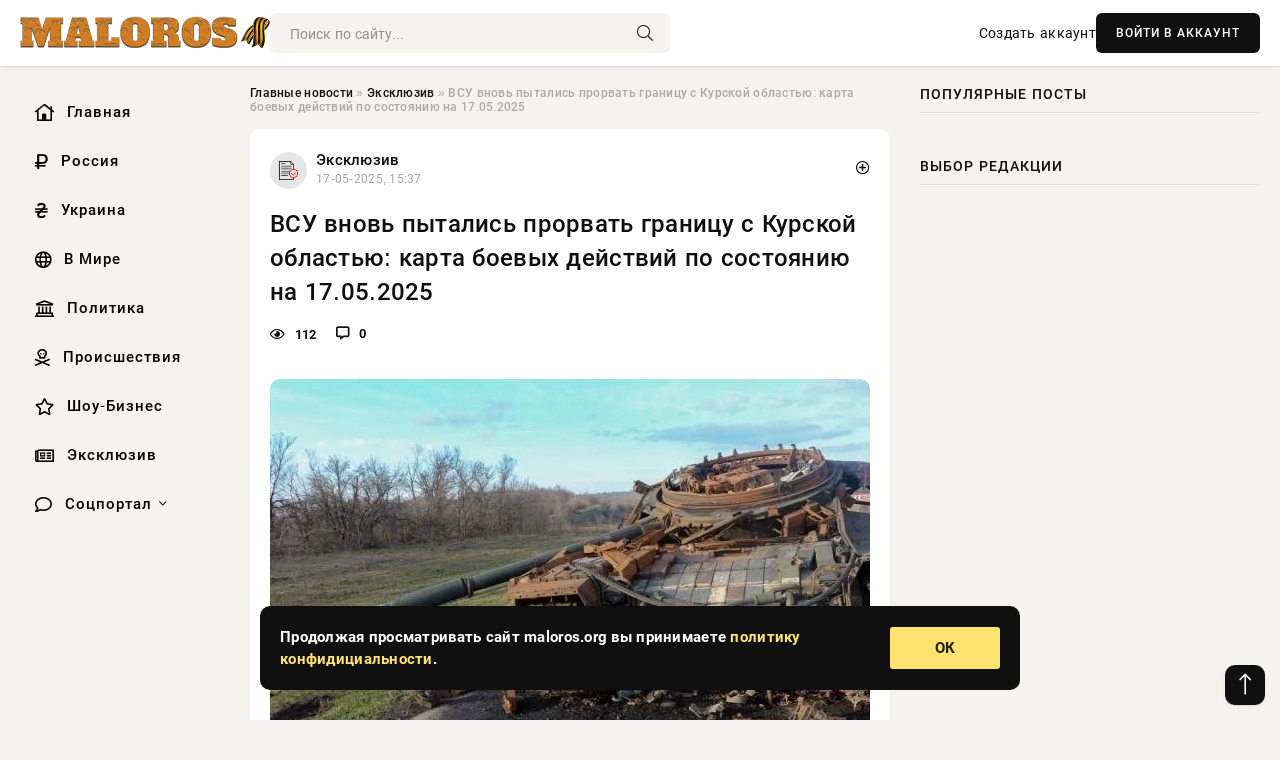

--- FILE ---
content_type: text/html; charset=utf-8
request_url: https://maloros.org/exclusive/21244-junesko-i-huawei-deljatsja-uspehami-proekta-otkrytye-vysokotehnologichnye-shkoly-dlja-vseh-novaja-obschestvennaja-gazeta.html
body_size: 13355
content:
<!DOCTYPE html>
<html lang="ru">
   <head>
   <title>ВСУ вновь пытались прорвать границу с Курской областью: карта боевых действий по состоянию на 17.05.2025 » Информационное агентство «Малороссийский Вестник»</title>
<meta charset="utf-8">
<meta name="description" content="Напряжённость на границе с Курской областью сохраняется из-за регулярных попыток её прорыва со стороны Вооружённых сил Украины (ВСУ). Свежие новости, а также актуальная карта боевых действий">
<meta name="keywords" content="2025Как, Курской, областью, сохраняется, регулярных, попыток, прорыва, стороны, Вооружённых, Украины, Свежие, новости, границе, также, карта, боевых, действий, материале, Новости, последних, энергетиков">
<link rel="canonical" href="https://maloros.org/exclusive/21244-vsu-vnov-pytalis-prorvat-granicu-s-kurskoj-oblastju-karta-boevyh-dejstvij-po-sostojaniju-na-17052025.html">
<link rel="alternate" type="application/rss+xml" title="Информационное агентство «Малороссийский Вестник» RSS" href="https://maloros.org/rss.xml">
<link rel="preconnect" href="https://maloros.org/" fetchpriority="high">
<meta property="twitter:title" content="ВСУ вновь пытались прорвать границу с Курской областью: карта боевых действий по состоянию на 17.05.2025 » Информационное агентство «Малороссийский Вестник»">
<meta property="twitter:url" content="https://maloros.org/exclusive/21244-vsu-vnov-pytalis-prorvat-granicu-s-kurskoj-oblastju-karta-boevyh-dejstvij-po-sostojaniju-na-17052025.html">
<meta property="twitter:card" content="summary_large_image">
<meta property="twitter:image" content="https://maloros.org/uploads/posts/2025-05/1747487705-11747486204-19769.webp">
<meta property="twitter:description" content="Напряжённость на границе с Курской областью сохраняется из-за регулярных попыток её прорыва со стороны Вооружённых сил Украины (ВСУ). Свежие новости, а также актуальная карта боевых действий на 17 мая 2025 года - в материале N4k. Новости последних часов из Курской области. Обзор событий на">
<meta property="og:type" content="article">
<meta property="og:site_name" content="Информационное агентство «Малороссийский Вестник»">
<meta property="og:title" content="ВСУ вновь пытались прорвать границу с Курской областью: карта боевых действий по состоянию на 17.05.2025 » Информационное агентство «Малороссийский Вестник»">
<meta property="og:url" content="https://maloros.org/exclusive/21244-vsu-vnov-pytalis-prorvat-granicu-s-kurskoj-oblastju-karta-boevyh-dejstvij-po-sostojaniju-na-17052025.html">
<meta property="og:image" content="https://maloros.org/uploads/posts/2025-05/1747487705-11747486204-19769.webp">
<meta property="og:description" content="Напряжённость на границе с Курской областью сохраняется из-за регулярных попыток её прорыва со стороны Вооружённых сил Украины (ВСУ). Свежие новости, а также актуальная карта боевых действий на 17 мая 2025 года - в материале N4k. Новости последних часов из Курской области. Обзор событий на">

<script src="/engine/classes/min/index.php?g=general&amp;v=v1wmq"></script>
<script src="/engine/classes/min/index.php?f=engine/classes/js/jqueryui.js,engine/classes/js/dle_js.js,engine/classes/fancybox/fancybox.js&amp;v=v1wmq" defer></script>
<script type="application/ld+json">{"@context":"https://schema.org","@graph":[{"@type":"NewsArticle","@context":"https://schema.org/","publisher":{"@type":"Organization","name":"Информационное агентство «Малороссийский Вестник»","logo":{"@type":"ImageObject","url":""}},"name":"ВСУ вновь пытались прорвать границу с Курской областью: карта боевых действий по состоянию на 17.05.2025","headline":"ВСУ вновь пытались прорвать границу с Курской областью: карта боевых действий по состоянию на 17.05.2025","mainEntityOfPage":{"@type":"WebPage","@id":"https://maloros.org/exclusive/21244-vsu-vnov-pytalis-prorvat-granicu-s-kurskoj-oblastju-karta-boevyh-dejstvij-po-sostojaniju-na-17052025.html"},"datePublished":"2025-05-17T15:37:15+03:00","author":{"@type":"Person","name":"Ирина Орлонская","url":"https://maloros.org/user/%D0%98%D1%80%D0%B8%D0%BD%D0%B0+%D0%9E%D1%80%D0%BB%D0%BE%D0%BD%D1%81%D0%BA%D0%B0%D1%8F/"},"image":["https://maloros.org/uploads/posts/2025-05/1747487705-11747486204-19769.webp","https://maloros.org/uploads/posts/2025-05/1747487706-21747486206-22477.webp","https://maloros.org/uploads/posts/2025-05/1747487707-31747486207-35577.webp","https://maloros.org/uploads/posts/2025-05/1747487708-41747486209-48699-1.webp"],"description":"Напряжённость на границе с Курской областью сохраняется из-за регулярных попыток её прорыва со стороны Вооружённых сил Украины (ВСУ). Свежие новости, а также актуальная карта боевых действий на 17 мая 2025 года - в материале N4k. Новости последних часов из Курской области. Обзор событий на"},{"@type":"BreadcrumbList","@context":"https://schema.org/","itemListElement":[{"@type":"ListItem","position":1,"item":{"@id":"https://maloros.org/","name":"Главные новости"}},{"@type":"ListItem","position":2,"item":{"@id":"https://maloros.org/exclusive/","name":"Эксклюзив"}},{"@type":"ListItem","position":3,"item":{"@id":"https://maloros.org/exclusive/21244-vsu-vnov-pytalis-prorvat-granicu-s-kurskoj-oblastju-karta-boevyh-dejstvij-po-sostojaniju-na-17052025.html","name":"ВСУ вновь пытались прорвать границу с Курской областью: карта боевых действий по состоянию на 17.05.2025"}}]}]}</script> 
      <meta name="viewport" content="width=device-width, initial-scale=1.0" />
      <meta name="msapplication-TileColor" content="#e6e6e6">   
      <meta name="theme-color" content="#101010"> 
      <link rel="preload" href="/templates/Default/css/common.css" as="style">
      <link rel="preload" href="/templates/Default/css/styles.css" as="style">
      <link rel="preload" href="/templates/Default/css/engine.css" as="style">
      <link rel="preload" href="/templates/Default/css/fontawesome.css" as="style">
      <link rel="preload" href="/templates/Default/webfonts/manrope-400.woff2" as="font" type="font/woff2" crossorigin>
      <link rel="preload" href="/templates/Default/webfonts/manrope-600.woff2" as="font" type="font/woff2" crossorigin>
      <link rel="preload" href="/templates/Default/webfonts/manrope-700.woff2" as="font" type="font/woff2" crossorigin>
      <link rel="preload" href="/templates/Default/webfonts/fa-light-300.woff2" as="font" type="font/woff2" crossorigin>
      <link href="/templates/Default/css/common.css" type="text/css" rel="stylesheet" />
      <link href="/templates/Default/css/styles.css" type="text/css" rel="stylesheet" />
      <link href="/templates/Default/css/engine.css" type="text/css" rel="stylesheet" /> 
      <link href="/templates/Default/css/fontawesome.css" type="text/css" rel="stylesheet" />
      <link rel="apple-touch-icon" sizes="256x256" href="/templates/Default/favicons/256x256.png">
      <link rel="apple-touch-icon" sizes="192x192" href="/templates/Default/favicons/192x192.png">
      <link rel="apple-touch-icon" sizes="180x180" href="/templates/Default/favicons/180x180.png">
      <link rel="apple-touch-icon" sizes="167x167" href="/templates/Default/favicons/167x167.png">
      <link rel="apple-touch-icon" sizes="152x152" href="/templates/Default/favicons/152x152.png">
      <link rel="apple-touch-icon" sizes="120x120" href="/templates/Default/favicons/120x120.png">
      <link rel="icon" type="image/png" href="/templates/Default/favicons/favicon.png">
      	<!-- Yandex.RTB -->
	<script>window.yaContextCb=window.yaContextCb||[]</script>
	<script src="https://yandex.ru/ads/system/context.js" async></script>
   </head>
   <body>
      <div class="wrapper">
         <div class="wrapper-container wrapper-main">

            <header class="header d-flex ai-center vw100">
               <a href="/" class="logo" title="Информационное агентство «Малороссийский Вестник»"><img src="/templates/Default/dleimages/logo.png" alt="Информационное агентство «Малороссийский Вестник»"></a>
               <div class="header__search search-block flex-grow-1">
                  <form id="quicksearch" method="post">
                     <input type="hidden" name="do" value="search">
                     <input type="hidden" name="subaction" value="search">
                     <input class="search-block__input" id="story" name="story" placeholder="Поиск по сайту..." type="text" autocomplete="off">
                     <button class="search-block__btn" type="submit"><span class="fal fa-search"></span></button>
                  </form>
               </div>
               

               
               <a href="/?do=register" class="header__link">Создать аккаунт</a>
               <button class="header__btn-login js-show-login">ВОЙТИ В АККАУНТ</button>
               

               <button class="header__btn-menu d-none js-show-mobile-menu"><span class="fal fa-bars"></span></button>
            </header>

            <div class="content">
               <div class="cols">

                  <!-- MENU START -->
                  <aside class="col-side">
                     <ul class="side-nav js-this-in-mobile-menu">
                        <li><a href="/"><i class="far fa-home-lg"></i> Главная</a></li>
                        <li><a href="/russia/"><i class="far fa-ruble-sign"></i> Россия</a></li>
                        <li><a href="/ukraine/"><i class="far fa-hryvnia"></i> Украина</a></li>
                        <li><a href="/world/"><i class="far fa-globe"></i> В Мире</a></li>
                        <li><a href="/policy/"><i class="far fa-landmark"></i> Политика</a></li>
                        <li><a href="/incidents/"><i class="far fa-skull-crossbones"></i> Происшествия</a></li>
                        <li><a href="/show-business/"><i class="far fa-star"></i> Шоу-Бизнес</a></li>
                        <li><a href="/exclusive/"><i class="far fa-newspaper"></i> Эксклюзив</a></li>
                        <li class="submenu"><a href="/social/"><i class="far fa-comment"></i> Соцпортал</a>
                           <ul class="nav__list side-nav" style="position: unset !important">
                              <li class="nav__list-hidden"><a href="/social/goroskop/"><i class="far fa-planet-ringed"></i> Гороскопы</a></li>
                              <li class="nav__list-hidden"><a href="/social/primeti/"><i class="far fa-map-signs"></i> Приметы</a></li>
                              <li class="nav__list-hidden"><a href="/social/ezoterika/"><i class="far fa-sparkles"></i> Эзотерика</a></li>
                              <li class="nav__list-hidden"><a href="/social/prazdniki/"><i class="far fa-gift"></i> Праздники</a></li>
                              <li class="nav__list-hidden"><a href="/social/zdorove/"><i class="far fa-heart"></i> Здоровье</a></li>
                              <li class="nav__list-hidden"><a href="/social/psihologiya/"><i class="far fa-head-side-brain"></i> Психология</a></li>
                              <li class="nav__list-hidden"><a href="/social/dlya-zhenshchin/"><i class="far fa-venus-double"></i> Для женщин</a></li>
                              <li class="nav__list-hidden"><a href="/social/sad-ogorod/"><i class="far fa-seedling"></i> Сад-огород</a></li>
                           </ul>
                        </li>
                     </ul>
                  </aside>
                  <!-- MENU END -->
                  
                  <main class="col-main">
                    
                         
                        <div class="speedbar"><div class="over"><a href="https://maloros.org/">Главные новости</a>  »  <a href="https://maloros.org/exclusive/">Эксклюзив</a>  »  ВСУ вновь пытались прорвать границу с Курской областью: карта боевых действий по состоянию на 17.05.2025</div></div>
                        

                     <div class="content-block d-grid" id="content-block">
                        

                        
                        <div class="short">
	<div class="info-block">
	   <div class="info-body">
		  <a href="https://maloros.org/exclusive/" class="info-img" title="Эксклюзив"><img src="/uploads/icons/exclusive.png" alt="Эксклюзив"></a>
		  <div class="info-title"><a href="https://maloros.org/exclusive/" class="author_name">Эксклюзив</a></div>
		  <div class="info-meta">
			 <time datetime="17-05-2025, 15:37" class="ago" title="17-05-2025, 15:37">17-05-2025, 15:37</time>
			 
		  </div>
	   </div>
        <div class="dosuga-post-head-mark">    
            <a href="#" class="js-show-login" title="Сохранить"><i class="far fa-plus-circle"></i></a>
                    
		</div> 
	</div>
	<div class="yz_short_body">
	   <h1 class="dn-short-t">ВСУ вновь пытались прорвать границу с Курской областью: карта боевых действий по состоянию на 17.05.2025</h1>
	   <div class="content_top_met">
	   	  <div class="f_eye"><i class="far fa-eye"></i> 112</div>
		  <a id="dle-comm-link" href="#comment">
			 <div class="f_link"><i class="far fa-comment-alt"></i> 0</div>
		  </a>
		  <div class="f_info">
		  </div>
	   </div>
	   <div class="page__text full-text clearfix">
	   	  <div style="margin-bottom: 20px">
		 	 
		  </div>
		  <div align="center"><!--dle_image_begin:https://maloros.org/uploads/posts/2025-05/1747487705-11747486204-19769.webp|--><img src="/uploads/posts/2025-05/1747487705-11747486204-19769.webp" style="max-width:100%;" alt="ВСУ вновь пытались прорвать границу с Курской областью: карта боевых действий по состоянию на 17.05.2025"><!--dle_image_end--></div><br>Напряжённость на границе с Курской областью сохраняется из-за регулярных попыток её прорыва со стороны Вооружённых сил Украины (ВСУ). Свежие новости, а также актуальная карта боевых действий на 17 мая 2025 года - в материале N4k.<br><br><h2><b>Новости последних часов из Курской области. Обзор событий на 17.05.2025</b></h2><br>Как сообщает Telegram-канал „Иди и смотри“ со ссылкой на источник, подразделения Вооруженных сил Украины вновь попытались прорвать границу с Курской областью.<br>По его данным, противник атаковал в районе населенного пункта Теткино. Минобороны РФ данную информацию не комментировало.<br><br>Согласно сведениям источника, для попытки прорыва ВСУ использовали FPV-дроны и западную бронетехнику. Российские войска успешно отразили атаку и нанесли серьезный урон противнику как в технике, так и в живой силе. Несмотря на это, ситуация на границе остается напряженной, добавляют авторы.<br><br>Telegram-канал Colonelcassad пишет, что ВСУ не выводят штурмовые группы из приграничных сел Рыжевка и Атинское, находящихся в Сумской области, поскольку командование армии противника не оставляло попыток прорваться вглубь Курщины.<br><br>«Враг не стал выводить штурмовые группы из приграничных сел Рыжевка и Атинское (оба Сумская область) - командование ВСУ не оставляло попыток прорваться вглубь Курской области. По скоплению живой силы и техники нанесли прицельное поражение семью фугасными авиационными бомбами. В списках пропавших без вести 225-го и 425-го отдельных штурмовых полков прибавилось несколько десятков фамилий», - говорится в посте.<br><br>Минобороны РФ данную информацию не комментировало.<br><br><h2><b>Свежая карта боевых действий в Курской области. Данные на сегодняшний день, 17.05.2025</b></h2><br><div align="center"><!--TBegin:https://maloros.org/uploads/posts/2025-05/1747487706-21747486206-22477.webp|--><a href="https://maloros.org/uploads/posts/2025-05/1747487706-21747486206-22477.webp" class="highslide" target="_blank"><img src="/uploads/posts/2025-05/thumbs/1747487706-21747486206-22477.webp" style="max-width:100%;" alt=""></a><!--TEnd--></div><br><div align="center"><!--TBegin:https://maloros.org/uploads/posts/2025-05/1747487707-31747486207-35577.webp|--><a href="https://maloros.org/uploads/posts/2025-05/1747487707-31747486207-35577.webp" class="highslide" target="_blank"><img src="/uploads/posts/2025-05/thumbs/1747487707-31747486207-35577.webp" style="max-width:100%;" alt=""></a><!--TEnd--></div><br><div align="center"><!--TBegin:https://maloros.org/uploads/posts/2025-05/1747487708-41747486209-48699-1.webp|--><a href="https://maloros.org/uploads/posts/2025-05/1747487708-41747486209-48699-1.webp" class="highslide" target="_blank"><img src="/uploads/posts/2025-05/thumbs/1747487708-41747486209-48699-1.webp" style="max-width:100%;" alt=""></a><!--TEnd--></div><br><h2><b>СК завел дело о теракте после ранения женщины при атаке ВСУ на Курскую область</b></h2><br>Следственный комитет РФ возбудил уголовное дело о террористическом акте после атаки ВСУ на гражданский автомобиль в Курской области, в результате которой была ранена женщина.<br><br>Об этом сообщила официальный представитель СК РФ Светлана Петренко в Telegram-канале. Отмечается, что инцидент произошел в деревне Будище Большесолдатского района Курской области 4 мая 2025 года. Украинский беспилотник сбросил взрывное устройство на стоянку автомобилей. В результате местная жительница получила ранение.<br>Пострадавшая рассказала, что увидела над собой два беспилотника, когда шла на работу. С одного из них было сброшено взрывное устройство. После детонации женщину оглушило, и она потеряла сознание.<br><br>По факту случившегося возбуждено уголовное дело по пунктам "а" и "в" части 2 статьи 205 УК РФ ("Террористический акт").<br><br><h2><b>В 78 курских населённых пунктов вернули свет после вечерней атаки дрона</b></h2><br>В 78 населённых пунктов Рыльского района Курской области, а также в посёлки Коренево и Глушково вернули свет после атаки дрона вечером 16 мая, сообщил в Telegram-канале врио губернатора Александр Хинштейн.<br><br>Повреждения были устранены на подстанции в Рыльске. Сейчас подача электричества полностью возобновлена. Александр Хинштейн поблагодарил энергетиков за работу.
		  <div style="margin-top: 20px">
		  	
		  </div>
	   </div>
	</div>
	<div class="page__tags d-flex">
	   
	</div>
	<div class="content_like">
	   <div class="df_like">
		  <a href="#" onclick="doRate('plus', '21244'); return false;" >
		  <i title="Мне нравится" class="far fa-thumbs-up"></i> <span><span data-likes-id="21244">0</span></span>
		  </a>
	   </div>
	   <div class="df_dlike">
		  <a href="#" onclick="doRate('minus', '21244'); return false;" >
		  <i title="Мне не нравится" class="far fa-thumbs-down"></i> <span><span data-dislikes-id="21244">0</span></span>
		  </a>
	   </div>
	</div>
	<div class="content_footer">
	   <script src="https://yastatic.net/share2/share.js"></script>
	   <div class="ya-share2" data-curtain data-shape="round" data-color-scheme="whiteblack" data-services="vkontakte,odnoklassniki,telegram,whatsapp"></div>
	   <div class="f_info">
		  <a href="javascript:AddComplaint('21244', 'news')"> 
		  <div class="more_jaloba">
			 <svg fill="none" width="15" height="15" stroke="currentColor" stroke-width="1.5" viewBox="0 0 24 24" xmlns="http://www.w3.org/2000/svg" aria-hidden="true">
				<path stroke-linecap="round" stroke-linejoin="round" d="M12 9v3.75m9-.75a9 9 0 11-18 0 9 9 0 0118 0zm-9 3.75h.008v.008H12v-.008z"></path>
			 </svg>
			 ЖАЛОБА
		  </div>
		  </a>
	   </div>
	</div>
 </div>
 <div class="page__comments sect__header">
	<div class="page__comments-header">
		<div class="page__comments-title">0 комментариев</div>
		<div class="page__comments-info">
			<span class="fal fa-exclamation-circle"></span>
			Обсудим?
		</div>
	
	</div>
	<!--dleaddcomments-->
	<!--dlecomments-->
 </div>
 <section class="sect">
	<div class="sect__header sect__title" style="font-weight: 500; font-size: 24px;">Смотрите также:</div>
	<div class="sect__content d-grid">
	   <div class="popular grid-item">
   <div class="popular__img img-responsive">
      <img loading="lazy" src="/uploads/posts/2025-05/1747401382-11747395605-17162.webp" alt="В Курской области рядом с границей вспыхивают ожесточённые бои: карта боевых действий по состоянию на 16.05.2025">
      <div class="item__category pi-center"><img src="/uploads/icons/exclusive.png"></div> 
   </div>
   <div class="meta_block">
      <div class="meta_block_cat">Эксклюзив</div>
      <time class="meta_block_date" datetime="16-05-2025, 15:10">16-05-2025, 15:10</time>   
   </div>
   <div class="popular__desc">
      <a class="popular__title expand-link" href="https://maloros.org/exclusive/21138-v-kurskoj-oblasti-rjadom-s-granicej-vspyhivajut-ozhestochennye-boi-karta-boevyh-dejstvij-po-sostojaniju-na-16052025.html">В Курской области рядом с границей вспыхивают ожесточённые бои: карта боевых действий по состоянию на 16.05.2025</a>
   </div>
 </div><div class="popular grid-item">
   <div class="popular__img img-responsive">
      <img loading="lazy" src="/uploads/posts/2025-05/1746272802-11746270604-16348.webp" alt="В Курской области идёт зачистка территории в районе Горналя: карта боевых действий по состоянию на 03.05.2025">
      <div class="item__category pi-center"><img src="/uploads/icons/exclusive.png"></div> 
   </div>
   <div class="meta_block">
      <div class="meta_block_cat">Эксклюзив</div>
      <time class="meta_block_date" datetime="3-05-2025, 13:41">3-05-2025, 13:41</time>   
   </div>
   <div class="popular__desc">
      <a class="popular__title expand-link" href="https://maloros.org/exclusive/19628-v-kurskoj-oblasti-idet-zachistka-territorii-v-rajone-gornalja-karta-boevyh-dejstvij-po-sostojaniju-na-03052025.html">В Курской области идёт зачистка территории в районе Горналя: карта боевых действий по состоянию на 03.05.2025</a>
   </div>
 </div><div class="popular grid-item">
   <div class="popular__img img-responsive">
      <img loading="lazy" src="/uploads/posts/2025-05/1746965725-11746961804-18650.webp" alt="В Курской области ВСУ вновь пытаются зайти в Тёткино: карта боевых действий по состоянию на 11.05.2025">
      <div class="item__category pi-center"><img src="/uploads/icons/exclusive.png"></div> 
   </div>
   <div class="meta_block">
      <div class="meta_block_cat">Эксклюзив</div>
      <time class="meta_block_date" datetime="11-05-2025, 14:57">11-05-2025, 14:57</time>   
   </div>
   <div class="popular__desc">
      <a class="popular__title expand-link" href="https://maloros.org/exclusive/20554-v-kurskoj-oblasti-vsu-vnov-pytajutsja-zajti-v-tetkino-karta-boevyh-dejstvij-po-sostojaniju-na-11052025.html">В Курской области ВСУ вновь пытаются зайти в Тёткино: карта боевых действий по состоянию на 11.05.2025</a>
   </div>
 </div><div class="popular grid-item">
   <div class="popular__img img-responsive">
      <img loading="lazy" src="/uploads/posts/2025-01/1737196804-19879.webp" alt="ВС РФ продолжают бои в Малой Локне в Курской области: карта боевых действий по состоянию на субботу, 18 января 2025 года">
      <div class="item__category pi-center"><img src="/uploads/icons/exclusive.png"></div> 
   </div>
   <div class="meta_block">
      <div class="meta_block_cat">Эксклюзив</div>
      <time class="meta_block_date" datetime="18-01-2025, 13:40">18-01-2025, 13:40</time>   
   </div>
   <div class="popular__desc">
      <a class="popular__title expand-link" href="https://maloros.org/exclusive/7275-vs-rf-prodolzhajut-boi-v-maloj-lokne-v-kurskoj-oblasti-karta-boevyh-dejstvij-po-sostojaniju-na-subbotu-18-janvarja-2025-goda.html">ВС РФ продолжают бои в Малой Локне в Курской области: карта боевых действий по состоянию на субботу, 18 января 2025 года</a>
   </div>
 </div><div class="popular grid-item">
   <div class="popular__img img-responsive">
      <img loading="lazy" src="/uploads/posts/2025-05/1747048524-11747047004-19699.webp" alt="В Курской области ВСУ на танках прорываются к Тёткино: карта боевых действий по состоянию на 12.05.2025">
      <div class="item__category pi-center"><img src="/uploads/icons/exclusive.png"></div> 
   </div>
   <div class="meta_block">
      <div class="meta_block_cat">Эксклюзив</div>
      <time class="meta_block_date" datetime="12-05-2025, 13:44">12-05-2025, 13:44</time>   
   </div>
   <div class="popular__desc">
      <a class="popular__title expand-link" href="https://maloros.org/exclusive/20647-v-kurskoj-oblasti-vsu-na-tankah-proryvajutsja-k-tetkino-karta-boevyh-dejstvij-po-sostojaniju-na-12052025.html">В Курской области ВСУ на танках прорываются к Тёткино: карта боевых действий по состоянию на 12.05.2025</a>
   </div>
 </div><div class="popular grid-item">
   <div class="popular__img img-responsive">
      <img loading="lazy" src="/uploads/posts/2025-05/1747315120-11747308004-19007.webp" alt="ВСУ перебрасывают новые силы для прорыва границы в Курской области: карта боевых действий по состоянию на 15.05.2025">
      <div class="item__category pi-center"><img src="/uploads/icons/exclusive.png"></div> 
   </div>
   <div class="meta_block">
      <div class="meta_block_cat">Эксклюзив</div>
      <time class="meta_block_date" datetime="15-05-2025, 15:12">15-05-2025, 15:12</time>   
   </div>
   <div class="popular__desc">
      <a class="popular__title expand-link" href="https://maloros.org/exclusive/21019-vsu-perebrasyvajut-novye-sily-dlja-proryva-granicy-v-kurskoj-oblasti-karta-boevyh-dejstvij-po-sostojaniju-na-15052025.html">ВСУ перебрасывают новые силы для прорыва границы в Курской области: карта боевых действий по состоянию на 15.05.2025</a>
   </div>
 </div><div class="popular grid-item">
   <div class="popular__img img-responsive">
      <img loading="lazy" src="/uploads/posts/2025-05/1746706540-11746703205-18799.webp" alt="В Курской области продолжаются бои в Глушковском районе: карта боевых действий по состоянию на 08.05.2025">
      <div class="item__category pi-center"><img src="/uploads/icons/exclusive.png"></div> 
   </div>
   <div class="meta_block">
      <div class="meta_block_cat">Эксклюзив</div>
      <time class="meta_block_date" datetime="8-05-2025, 14:07">8-05-2025, 14:07</time>   
   </div>
   <div class="popular__desc">
      <a class="popular__title expand-link" href="https://maloros.org/exclusive/20296-v-kurskoj-oblasti-prodolzhajutsja-boi-v-glushkovskom-rajone-karta-boevyh-dejstvij-po-sostojaniju-na-08052025.html">В Курской области продолжаются бои в Глушковском районе: карта боевых действий по состоянию на 08.05.2025</a>
   </div>
 </div><div class="popular grid-item">
   <div class="popular__img img-responsive">
      <img loading="lazy" src="/uploads/posts/2024-12/1733499006-16439.webp" alt="Ситуация в Курской области на 06.12.2024. Карта боевых действий на сегодня">
      <div class="item__category pi-center"><img src="/uploads/icons/exclusive.png"></div> 
   </div>
   <div class="meta_block">
      <div class="meta_block_cat">Эксклюзив</div>
      <time class="meta_block_date" datetime="6-12-2024, 18:30">6-12-2024, 18:30</time>   
   </div>
   <div class="popular__desc">
      <a class="popular__title expand-link" href="https://maloros.org/exclusive/2880-situacija-v-kurskoj-oblasti-na-06122024-karta-boevyh-dejstvij-na-segodnja.html">Ситуация в Курской области на 06.12.2024. Карта боевых действий на сегодня</a>
   </div>
 </div><div class="popular grid-item">
   <div class="popular__img img-responsive">
      <img loading="lazy" src="/uploads/posts/2025-01/1737285605-14369.webp" alt="ВС РФ упорно давят к востоку от Суджи в Курской области: карта боевых действий по состоянию на воскресенье, 19 января 2025 года">
      <div class="item__category pi-center"><img src="/uploads/icons/exclusive.png"></div> 
   </div>
   <div class="meta_block">
      <div class="meta_block_cat">Эксклюзив</div>
      <time class="meta_block_date" datetime="19-01-2025, 14:20">19-01-2025, 14:20</time>   
   </div>
   <div class="popular__desc">
      <a class="popular__title expand-link" href="https://maloros.org/exclusive/7372-vs-rf-uporno-davjat-k-vostoku-ot-sudzhi-v-kurskoj-oblasti-karta-boevyh-dejstvij-po-sostojaniju-na-voskresene-19-janvarja-2025-goda.html">ВС РФ упорно давят к востоку от Суджи в Курской области: карта боевых действий по состоянию на воскресенье, 19 января 2025 года</a>
   </div>
 </div><div class="popular grid-item">
   <div class="popular__img img-responsive">
      <img loading="lazy" src="/uploads/posts/2025-01/1736345463-16588.webp" alt="Опубликована новая карта боевых действий в Курской области по состоянию на 8 января 2025 года">
      <div class="item__category pi-center"><img src="/uploads/icons/exclusive.png"></div> 
   </div>
   <div class="meta_block">
      <div class="meta_block_cat">Эксклюзив</div>
      <time class="meta_block_date" datetime="8-01-2025, 17:11">8-01-2025, 17:11</time>   
   </div>
   <div class="popular__desc">
      <a class="popular__title expand-link" href="https://maloros.org/exclusive/6320-opublikovana-novaja-karta-boevyh-dejstvij-v-kurskoj-oblasti-po-sostojaniju-na-8-janvarja-2025-goda.html">Опубликована новая карта боевых действий в Курской области по состоянию на 8 января 2025 года</a>
   </div>
 </div><div class="popular grid-item">
   <div class="popular__img img-responsive">
      <img loading="lazy" src="/uploads/posts/2025-04/1745500621-11745493005-12688.webp" alt="В Курской области продолжаются бои в Суджанском районе: карта боевых действий по состоянию на 24.04.2025">
      <div class="item__category pi-center"><img src="/uploads/icons/exclusive.png"></div> 
   </div>
   <div class="meta_block">
      <div class="meta_block_cat">Эксклюзив</div>
      <time class="meta_block_date" datetime="24-04-2025, 14:35">24-04-2025, 14:35</time>   
   </div>
   <div class="popular__desc">
      <a class="popular__title expand-link" href="https://maloros.org/exclusive/18656-v-kurskoj-oblasti-prodolzhajutsja-boi-v-sudzhanskom-rajone-karta-boevyh-dejstvij-po-sostojaniju-na-24042025.html">В Курской области продолжаются бои в Суджанском районе: карта боевых действий по состоянию на 24.04.2025</a>
   </div>
 </div><div class="popular grid-item">
   <div class="popular__img img-responsive">
      <img loading="lazy" src="/uploads/posts/2025-01/1737897143-11737890477-15566.webp" alt="В Курской области бои идут в направлении Гуево и Куриловки: карта боевых действий по состоянию на 26 января 2025 года">
      <div class="item__category pi-center"><img src="/uploads/icons/exclusive.png"></div> 
   </div>
   <div class="meta_block">
      <div class="meta_block_cat">Эксклюзив</div>
      <time class="meta_block_date" datetime="26-01-2025, 15:43">26-01-2025, 15:43</time>   
   </div>
   <div class="popular__desc">
      <a class="popular__title expand-link" href="https://maloros.org/exclusive/8399-v-kurskoj-oblasti-boi-idut-v-napravlenii-guevo-i-kurilovki-karta-boevyh-dejstvij-po-sostojaniju-na-26-janvarja-2025-goda.html">В Курской области бои идут в направлении Гуево и Куриловки: карта боевых действий по состоянию на 26 января 2025 года</a>
   </div>
 </div>
	</div>
 </section>

                        

                     </div>
                  </main>

                  <aside class="col-side">

                     <div class="side-block">
                        <div class="side-block__title">Популярные посты</div>
                        <div class="side-block__content">
                                                   
                        </div>
                     </div>
                     <div class="side-block">
                        <div class="side-block__title">Выбор редакции</div>
                        <div class="side-block__content">
                          
                        </div>
                     </div>

                     <!--9c7ec26b--><!--9c7ec26b--><!--82f5368a--><!--82f5368a-->

                     <div class="side-block side-block--sticky hm">
                        
                     </div>

                  </aside>

               </div>
               <!-- END COLS -->
            </div>

         <!-- FOOTER START -->
         <footer class="footer d-flex ai-center vw100">
            <div class="footer__copyright">
               <a href="/o-proekte.html" rel="nofollow">О проекте</a>
               <a href="/redakcija.html" rel="nofollow">Редакция</a>
               <a href="/politika-konfidencialnosti.html" rel="nofollow">Политика конфиденциальности</a>
               <a href="/kontakty.html" rel="nofollow">Реклама</a> 
               <a href="/kontakty.html" rel="nofollow">Контакты</a>
            </div>
            <div class="footer__text icon-at-left" style="line-height: 20px;">
               Использование любых материалов, размещённых на сайте, разрешается при условии активной ссылки на наш сайт.
               При копировании материалов для интернет-изданий – обязательна прямая открытая для поисковых систем гиперссылка. Ссылка должна быть размещена в независимости от полного либо частичного использования материалов. Гиперссылка (для интернет- изданий) – должна быть размещена в подзаголовке или в первом абзаце материала.
               Все материалы, содержащиеся на веб-сайте maloros.org, защищены законом об авторском праве. Фотографии и прочие материалы являются собственностью их авторов и представлены исключительно для некоммерческого использования и ознакомления , если не указано иное. Несанкционированное использование таких материалов может нарушать закон об авторском праве, торговой марке и другие законы.

               <div style="margin-top: 20px;">
                  <p>
                     <span style="font-size:12px">* В России признаны иноагентами: Киселёв Евгений Алекссевич, WWF, Белый Руслан Викторович, Анатолий Белый (Вайсман), Касьянов Михаил Михайлович, Бер Илья Леонидович, Троянова Яна Александровна, Галкин Максим Александрович, Макаревич Андрей Вадимович, Шац Михаил Григорьевич, Гордон Дмитрий Ильич, Лазарева Татьяна Юрьевна, Чичваркин Евгений Александрович, Ходорковский Михаил Борисович, Каспаров Гарри Кимович, Моргенштерн Алишер Тагирович (Алишер Валеев), Невзоров Александр Глебович, Венедиктов Алексей Алексеевич, Дудь Юрий Александрович, Фейгин Марк Захарович, Киселев Евгений Алексеевич, Шендерович Виктор Анатольевич, Гребенщиков Борис Борисович, Максакова-Игенбергс Мария Петровна, Слепаков Семен Сергеевич, Покровский Максим Сергеевич, Варламов Илья Александрович, Рамазанова Земфира Талгатовна, Прусикин Илья Владимирович, Смольянинов Артур Сергеевич, Федоров Мирон Янович (Oxxxymiron), Алексеев Иван Александрович (Noize MC), Дремин Иван Тимофеевич (Face), Гырдымова Елизавета Андреевна (Монеточка), Игорь(Егор) Михайлович Бортник (Лёва Би-2).</span>
                  </p>
                  <br />
                  <p>
                     <span style="font-size:12px">* Экстремисты и террористы, запрещенные в РФ:&nbsp;Meta (Facebook и Instagram),&nbsp;</span>Русский добровольческий корпус (РДК),&nbsp;<span style="font-size:12px">Правый сектор, Украинская повстанческая армия (УПА), ИГИЛ, полк Азов, Джебхат ан-Нусра, Национал-Большевистская партия (НБП), Аль-Каида, УНА-УНСО, Талибан, Меджлис крымско-татарского народа, Свидетели Иеговы, Мизантропик Дивижн, Братство, Артподготовка, Тризуб им. Степана Бандеры, НСО, Славянский союз, Формат-18, Хизб ут-Тахрир, Исламская партия Туркестана, Хайят Тахрир аш-Шам, Таухид валь-Джихад, АУЕ, Братья мусульмане, Колумбайн, Навальный, К. Буданов.</span>
                  </p>
                  <br />
                  <p>
                     <span style="font-size:12px">* СМИ — иностранные агенты: Телеканал «Дождь», Медуза, Голос Америки, Idel. Реалии, Кавказ. Реалии, Крым. Реалии, ТК&nbsp;Настоящее Время, The Insider,&nbsp;</span>Deutsche&nbsp;Welle,&nbsp;<span style="font-size:12px">Проект, Azatliq Radiosi, «Радио Свободная Европа/Радио Свобода» (PCE/PC), Сибирь. Реалии, Фактограф, Север. Реалии, MEDIUM-ORIENT, Bellingcat, Пономарев Л. А., Савицкая Л.А., Маркелов С.Е., Камалягин Д.Н., Апахончич Д.А.,&nbsp;Толоконникова Н.А., Гельман М.А., Шендерович В.А., Верзилов П.Ю., Баданин Р.С., Гордон.</span>
                  </p>
                  <br />
                  <p>
                     <span style="font-size:12px">* Организации — иностранные агенты: Альянс Врачей, Агора, Голос, Гражданское содействие, Династия (фонд), За&nbsp;права человека, Комитет против пыток, Левада-Центр, Мемориал, Молодая Карелия, Московская школа гражданского просвещения, Пермь-36, Ракурс, Русь Сидящая, Сахаровский центр, Сибирский экологический центр, ИАЦ Сова, Союз комитетов солдатских матерей России, Фонд борьбы с&nbsp;коррупцией (ФБК), Фонд защиты гласности, Фонд свободы информации, Центр «Насилию.нет», Центр защиты прав СМИ, Transparency International.</span>
                  </p>
               </div>

               <p class="copyright mb-0" style="margin-top: 20px;">Copyright &copy; 2026, Информационное агентство «Малороссийский Вестник». Все права защищены.</p>
               <div class="adult_foot">18+</div>
            </div>
         </footer>
         <!-- FOOTER END -->

         </div>
         <!-- END WRAPPER-MAIN -->
      </div>
      <!-- END WRAPPER -->
      
      <script>
<!--
var dle_root       = '/';
var dle_admin      = '';
var dle_login_hash = '48ded4d5bf31078fbc523a58a49bc6f768cb5293';
var dle_group      = 5;
var dle_link_type  = 1;
var dle_skin       = 'Default';
var dle_wysiwyg    = 0;
var dle_min_search = '4';
var dle_act_lang   = ["Подтвердить", "Отмена", "Вставить", "Отмена", "Сохранить", "Удалить", "Загрузка. Пожалуйста, подождите..."];
var menu_short     = 'Быстрое редактирование';
var menu_full      = 'Полное редактирование';
var menu_profile   = 'Просмотр профиля';
var menu_send      = 'Отправить сообщение';
var menu_uedit     = 'Админцентр';
var dle_info       = 'Информация';
var dle_confirm    = 'Подтверждение';
var dle_prompt     = 'Ввод информации';
var dle_req_field  = ["Заполните поле с именем", "Заполните поле с сообщением", "Заполните поле с темой сообщения"];
var dle_del_agree  = 'Вы действительно хотите удалить? Данное действие невозможно будет отменить';
var dle_spam_agree = 'Вы действительно хотите отметить пользователя как спамера? Это приведёт к удалению всех его комментариев';
var dle_c_title    = 'Отправка жалобы';
var dle_complaint  = 'Укажите текст Вашей жалобы для администрации:';
var dle_mail       = 'Ваш e-mail:';
var dle_big_text   = 'Выделен слишком большой участок текста.';
var dle_orfo_title = 'Укажите комментарий для администрации к найденной ошибке на странице:';
var dle_p_send     = 'Отправить';
var dle_p_send_ok  = 'Уведомление успешно отправлено';
var dle_save_ok    = 'Изменения успешно сохранены. Обновить страницу?';
var dle_reply_title= 'Ответ на комментарий';
var dle_tree_comm  = '0';
var dle_del_news   = 'Удалить статью';
var dle_sub_agree  = 'Вы действительно хотите подписаться на комментарии к данной публикации?';
var dle_unsub_agree  = 'Вы действительно хотите отписаться от комментариев к данной публикации?';
var dle_captcha_type  = '0';
var dle_share_interesting  = ["Поделиться ссылкой на выделенный текст", "Twitter", "Facebook", "Вконтакте", "Прямая ссылка:", "Нажмите правой клавишей мыши и выберите «Копировать ссылку»"];
var DLEPlayerLang     = {prev: 'Предыдущий',next: 'Следующий',play: 'Воспроизвести',pause: 'Пауза',mute: 'Выключить звук', unmute: 'Включить звук', settings: 'Настройки', enterFullscreen: 'На полный экран', exitFullscreen: 'Выключить полноэкранный режим', speed: 'Скорость', normal: 'Обычная', quality: 'Качество', pip: 'Режим PiP'};
var DLEGalleryLang    = {CLOSE: 'Закрыть (Esc)', NEXT: 'Следующее изображение', PREV: 'Предыдущее изображение', ERROR: 'Внимание! Обнаружена ошибка', IMAGE_ERROR: 'Не удалось загрузить изображение', TOGGLE_SLIDESHOW: 'Просмотр слайдшоу',TOGGLE_FULLSCREEN: 'Полноэкранный режим', TOGGLE_THUMBS: 'Включить / Выключить уменьшенные копии', ITERATEZOOM: 'Увеличить / Уменьшить', DOWNLOAD: 'Скачать изображение' };
var DLEGalleryMode    = 1;
var DLELazyMode       = 0;
var allow_dle_delete_news   = false;

jQuery(function($){
					setTimeout(function() {
						$.get(dle_root + "engine/ajax/controller.php?mod=adminfunction", { 'id': '21244', action: 'newsread', user_hash: dle_login_hash });
					}, 5000);
});
//-->
</script>
      

<div class="login login--not-logged d-none">
   <div class="login__header d-flex jc-space-between ai-center">
      <div class="login__title stretch-free-width ws-nowrap">Войти <a href="/?do=register">Регистрация</a></div>
      <div class="login__close"><span class="fal fa-times"></span></div>
   </div>
   <form method="post">
      <div class="login__content">
         <div class="login__row">
            <div class="login__caption">E-mail:</div>
            <div class="login__input"><input type="text" name="login_name" id="login_name" placeholder="Ваш e-mail"></div>
            <span class="fal fa-at"></span>
         </div>
         <div class="login__row">
            <div class="login__caption">Пароль: <a href="/?do=lostpassword">Забыли пароль?</a></div>
            <div class="login__input"><input type="password" name="login_password" id="login_password" placeholder="Ваш пароль"></div>
            <span class="fal fa-lock"></span>
         </div>
         <label class="login__row checkbox" for="login_not_save">
         <input type="checkbox" name="login_not_save" id="login_not_save" value="1">
         <span>Не запоминать меня</span>
         </label>
         <div class="login__row">
            <button onclick="submit();" type="submit" title="Вход">Войти на сайт</button>
            <input name="login" type="hidden" id="login" value="submit">
         </div>
      </div>
      <div class="login__social">
         <div class="login__social-caption">Или войти через</div>
         <div class="login__social-btns">
            <a href="" rel="nofollow" target="_blank"><img loading="lazy" src="/templates/Default/dleimages/vk.svg" alt></a>
            <a href="" rel="nofollow" target="_blank"><img loading="lazy" src="/templates/Default/dleimages/ok.svg" alt></a>
            <a href="" rel="nofollow" target="_blank"><img loading="lazy" src="/templates/Default/dleimages/mail.svg" alt></a>
            <a href="" rel="nofollow" target="_blank"><img loading="lazy" src="/templates/Default/dleimages/yandex.svg" alt></a>
         </div>
      </div>
   </form>
</div>

      <div id="scrolltop" style="display: block;"><span class="fal fa-long-arrow-up"></span></div>
      <div class="message-alert">
         <div class="message-alert-in">
            <div class="message-alert-desc">
               <div class="message-alert-text">Продолжая просматривать сайт maloros.org вы принимаете <a href="/politika-konfidencialnosti.html">политику конфидициальности</a>.</div>
            </div>
            <div class="message-alert-btns">
               <div class="message-btn message-btn-yes">ОК</div>
            </div>
         </div>
      </div>

      <script src="/templates/Default/js/libs.js"></script>

      
      
      <!-- Yandex.Metrika counter -->
<script type="text/javascript" >
   (function(m,e,t,r,i,k,a){m[i]=m[i]||function(){(m[i].a=m[i].a||[]).push(arguments)};
   m[i].l=1*new Date();
   for (var j = 0; j < document.scripts.length; j++) {if (document.scripts[j].src === r) { return; }}
   k=e.createElement(t),a=e.getElementsByTagName(t)[0],k.async=1,k.src=r,a.parentNode.insertBefore(k,a)})
   (window, document, "script", "https://mc.yandex.ru/metrika/tag.js", "ym");

   ym(94563217, "init", {
        clickmap:true,
        trackLinks:true,
        accurateTrackBounce:true
   });
</script>
<noscript><div><img src="https://mc.yandex.ru/watch/94563217" style="position:absolute; left:-9999px;" alt="" /></div></noscript>
<!-- /Yandex.Metrika counter -->

   <script defer src="https://static.cloudflareinsights.com/beacon.min.js/vcd15cbe7772f49c399c6a5babf22c1241717689176015" integrity="sha512-ZpsOmlRQV6y907TI0dKBHq9Md29nnaEIPlkf84rnaERnq6zvWvPUqr2ft8M1aS28oN72PdrCzSjY4U6VaAw1EQ==" data-cf-beacon='{"version":"2024.11.0","token":"7072fcaeca244735a399daf003b1956b","r":1,"server_timing":{"name":{"cfCacheStatus":true,"cfEdge":true,"cfExtPri":true,"cfL4":true,"cfOrigin":true,"cfSpeedBrain":true},"location_startswith":null}}' crossorigin="anonymous"></script>
</body>
</html>